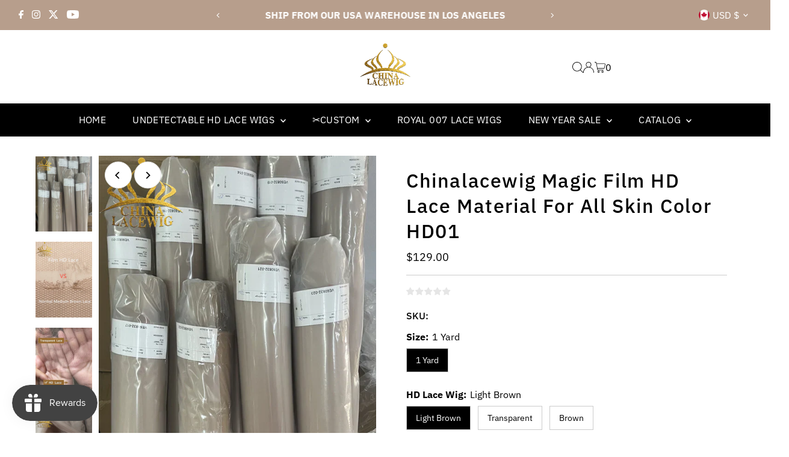

--- FILE ---
content_type: text/javascript; charset=utf-8
request_url: https://www.chinalacewig.com/en-ca/products/chinalacewig-magic-film-hd-lace-material-transparent-hd-lace-light-brown-hd-lace-brown-hd-lace-hd01.js
body_size: 905
content:
{"id":7480509399231,"title":"Chinalacewig Magic Film HD Lace Material For All Skin Color HD01","handle":"chinalacewig-magic-film-hd-lace-material-transparent-hd-lace-light-brown-hd-lace-brown-hd-lace-hd01","description":"\u003cdiv data-mce-fragment=\"1\"\u003e\n\u003ch2\u003e\u003cspan style=\"color: #ff2a00;\"\u003e\u003cstrong\u003e\u003cem\u003eDon't need to use any coupon code.\u003c\/em\u003e\u003c\/strong\u003e\u003c\/span\u003e\u003c\/h2\u003e\n\u003cul\u003e\n\u003cli\u003e\n\u003cstrong\u003e\u003cb\u003e\u003cspan\u003eDelivery time\u003c\/span\u003e\u003c\/b\u003e\u003c\/strong\u003e\u0026gt;\u0026gt; USA (\u003cstrong\u003e\u003cb\u003e\u003cspan\u003e4-8 Bdays\u003c\/span\u003e\u003c\/b\u003e\u003c\/strong\u003e), others (\u003cstrong\u003e\u003cb\u003e\u003cspan\u003e5\u003c\/span\u003e\u003c\/b\u003e\u003c\/strong\u003e-\u003cstrong\u003e\u003cb\u003e\u003cspan\u003e10\u003c\/span\u003e\u003c\/b\u003e\u003c\/strong\u003eBdays)\u003c\/li\u003e\n\u003cli\u003e\n\u003cb\u003e\u003cspan\u003e\u003c\/span\u003e\u003c\/b\u003e\u003cstrong\u003e\u003cb\u003e\u003cspan\u003ePayment\u003c\/span\u003e\u003c\/b\u003e\u003c\/strong\u003e\u0026gt;\u0026gt;\u003cstrong\u003e\u003cb\u003e\u003cspan\u003eDebit \/ Credit Card \u003c\/span\u003e\u003c\/b\u003e\u003c\/strong\u003eor \u003cstrong\u003e\u003cb\u003e\u003cspan\u003ePayPal\u003c\/span\u003e\u003c\/b\u003e\u003c\/strong\u003e\n\u003c\/li\u003e\n\u003cli\u003e\n\u003cb\u003e\u003cspan\u003e\u003c\/span\u003e\u003c\/b\u003e\u003cstrong\u003e\u003cb\u003e\u003cspan\u003eHandling time\u003c\/span\u003e\u003c\/b\u003e\u003c\/strong\u003e\u0026gt;\u0026gt; Ship within 7\u003cstrong\u003e\u003cb\u003e\u003cspan\u003eDays \u003c\/span\u003e\u003c\/b\u003e\u003c\/strong\u003eafter payment\u003c\/li\u003e\n\u003cli\u003e\n\u003cb\u003e\u003cspan\u003e\u003c\/span\u003e\u003c\/b\u003e\u003cstrong\u003e\u003cb\u003e\u003cspan\u003eReturns\u003c\/span\u003e\u003c\/b\u003e\u003c\/strong\u003e\u0026gt;\u0026gt; Fast refund, \u003cstrong\u003e\u003cb\u003e\u003cspan\u003ebuyer protection\u003c\/span\u003e\u003c\/b\u003e\u003c\/strong\u003e\n\u003c\/li\u003e\n\u003cli\u003e\n\u003cb\u003e\u003cspan\u003e\u003c\/span\u003e\u003c\/b\u003e\u003cstrong\u003e\u003cb\u003e\u003cspan\u003eFree Gifts\u003c\/span\u003e\u003c\/b\u003e\u003c\/strong\u003e\u0026gt;\u0026gt; Wig cap,\u003cstrong\u003e\u003cb\u003e\u003cspan\u003eexquisite Gift Pack\u003c\/span\u003e\u003c\/b\u003e\u003c\/strong\u003e\n\u003c\/li\u003e\n\u003c\/ul\u003e\n\u003cp\u003e\u003cstrong\u003eWhy Choose Chinalacewig HD Lace ?\u003c\/strong\u003e\u003cbr\u003e1 .Natural Look: Chinalacewig HD lace is designed to blend in seamlessly with your natural hairline, creating a realistic look that is difficult to detect.\u003c\/p\u003e\n\u003cp\u003e2.Comfortable: The HD lace used in Chinalacewig's wigs is soft and comfortable to wear, allowing for extended use without irritation or discomfort.\u003c\/p\u003e\n\u003cp\u003e3.Versatile: Chinalacewig HD lace can be easily customized to match your skin tone, making it ideal for a wide range of complexions.\u003c\/p\u003e\n\u003cp\u003e4.Breathability: The lightweight and breathable nature of Chinalacewig HD lace ensures that your scalp can breathe, preventing heat buildup and discomfort.\u003c\/p\u003e\n\u003cp\u003e5.Durability: Chinalacewig HD lace is made from high-quality materials, ensuring that your wig will last for a long time with proper care.\u003c\/p\u003e\n\u003c\/div\u003e","published_at":"2023-04-20T10:42:07+08:00","created_at":"2023-04-20T10:21:20+08:00","vendor":"Chinalacewig","type":"Lace Wigs","tags":["150%","180%","Best Curly","Black Color","Bob","Bob Wig","Cap Construction","Catalog","Colored Wig","Curly","Curly Wig","Glueless Human Hair Wig","Hair Density","HD Lace Front Wig","Natural color","Special Offer","Texture\u0026 Style","Undetectable HD Lace","Undetectable HD Lace Wig","Undetectable HD Lace Wigs","Wave Wig","Wig Color","Wig Style \u0026 Color"],"price":12900,"price_min":12900,"price_max":12900,"available":true,"price_varies":false,"compare_at_price":null,"compare_at_price_min":0,"compare_at_price_max":0,"compare_at_price_varies":false,"variants":[{"id":42325867626687,"title":"1 Yard \/ Light Brown","option1":"1 Yard","option2":"Light Brown","option3":null,"sku":null,"requires_shipping":true,"taxable":false,"featured_image":null,"available":true,"name":"Chinalacewig Magic Film HD Lace Material For All Skin Color HD01 - 1 Yard \/ Light Brown","public_title":"1 Yard \/ Light Brown","options":["1 Yard","Light Brown"],"price":12900,"weight":500,"compare_at_price":null,"inventory_management":"shopify","barcode":null,"requires_selling_plan":false,"selling_plan_allocations":[]},{"id":42325877391551,"title":"1 Yard \/ Transparent","option1":"1 Yard","option2":"Transparent","option3":null,"sku":"","requires_shipping":true,"taxable":false,"featured_image":null,"available":true,"name":"Chinalacewig Magic Film HD Lace Material For All Skin Color HD01 - 1 Yard \/ Transparent","public_title":"1 Yard \/ Transparent","options":["1 Yard","Transparent"],"price":12900,"weight":500,"compare_at_price":null,"inventory_management":"shopify","barcode":"","requires_selling_plan":false,"selling_plan_allocations":[]},{"id":42325877424319,"title":"1 Yard \/ Brown","option1":"1 Yard","option2":"Brown","option3":null,"sku":"","requires_shipping":true,"taxable":false,"featured_image":null,"available":true,"name":"Chinalacewig Magic Film HD Lace Material For All Skin Color HD01 - 1 Yard \/ Brown","public_title":"1 Yard \/ Brown","options":["1 Yard","Brown"],"price":12900,"weight":500,"compare_at_price":null,"inventory_management":"shopify","barcode":"","requires_selling_plan":false,"selling_plan_allocations":[]}],"images":["\/\/cdn.shopify.com\/s\/files\/1\/0559\/2042\/7199\/products\/QQ_20230420101128.png?v=1681971276","\/\/cdn.shopify.com\/s\/files\/1\/0559\/2042\/7199\/products\/QQ_20230420101039.png?v=1681971276","\/\/cdn.shopify.com\/s\/files\/1\/0559\/2042\/7199\/products\/QQ_20230420101117.png?v=1681971276","\/\/cdn.shopify.com\/s\/files\/1\/0559\/2042\/7199\/products\/QQ_20230420101125.png?v=1681971276","\/\/cdn.shopify.com\/s\/files\/1\/0559\/2042\/7199\/products\/QQ_20230420101131.png?v=1681957403","\/\/cdn.shopify.com\/s\/files\/1\/0559\/2042\/7199\/products\/2222_8.jpg?v=1681976868"],"featured_image":"\/\/cdn.shopify.com\/s\/files\/1\/0559\/2042\/7199\/products\/QQ_20230420101128.png?v=1681971276","options":[{"name":"Size","position":1,"values":["1 Yard"]},{"name":"HD Lace Wig","position":2,"values":["Light Brown","Transparent","Brown"]}],"url":"\/en-ca\/products\/chinalacewig-magic-film-hd-lace-material-transparent-hd-lace-light-brown-hd-lace-brown-hd-lace-hd01","media":[{"alt":null,"id":26966334079167,"position":1,"preview_image":{"aspect_ratio":0.751,"height":799,"width":600,"src":"https:\/\/cdn.shopify.com\/s\/files\/1\/0559\/2042\/7199\/products\/QQ_20230420101128.png?v=1681971276"},"aspect_ratio":0.751,"height":799,"media_type":"image","src":"https:\/\/cdn.shopify.com\/s\/files\/1\/0559\/2042\/7199\/products\/QQ_20230420101128.png?v=1681971276","width":600},{"alt":null,"id":26966333948095,"position":2,"preview_image":{"aspect_ratio":0.75,"height":800,"width":600,"src":"https:\/\/cdn.shopify.com\/s\/files\/1\/0559\/2042\/7199\/products\/QQ_20230420101039.png?v=1681971276"},"aspect_ratio":0.75,"height":800,"media_type":"image","src":"https:\/\/cdn.shopify.com\/s\/files\/1\/0559\/2042\/7199\/products\/QQ_20230420101039.png?v=1681971276","width":600},{"alt":null,"id":26966333980863,"position":3,"preview_image":{"aspect_ratio":0.75,"height":800,"width":600,"src":"https:\/\/cdn.shopify.com\/s\/files\/1\/0559\/2042\/7199\/products\/QQ_20230420101117.png?v=1681971276"},"aspect_ratio":0.75,"height":800,"media_type":"image","src":"https:\/\/cdn.shopify.com\/s\/files\/1\/0559\/2042\/7199\/products\/QQ_20230420101117.png?v=1681971276","width":600},{"alt":null,"id":26966334046399,"position":4,"preview_image":{"aspect_ratio":0.75,"height":800,"width":600,"src":"https:\/\/cdn.shopify.com\/s\/files\/1\/0559\/2042\/7199\/products\/QQ_20230420101125.png?v=1681971276"},"aspect_ratio":0.75,"height":800,"media_type":"image","src":"https:\/\/cdn.shopify.com\/s\/files\/1\/0559\/2042\/7199\/products\/QQ_20230420101125.png?v=1681971276","width":600},{"alt":null,"id":26966334111935,"position":5,"preview_image":{"aspect_ratio":0.751,"height":799,"width":600,"src":"https:\/\/cdn.shopify.com\/s\/files\/1\/0559\/2042\/7199\/products\/QQ_20230420101131.png?v=1681957403"},"aspect_ratio":0.751,"height":799,"media_type":"image","src":"https:\/\/cdn.shopify.com\/s\/files\/1\/0559\/2042\/7199\/products\/QQ_20230420101131.png?v=1681957403","width":600},{"alt":null,"id":26966995304639,"position":6,"preview_image":{"aspect_ratio":0.75,"height":800,"width":600,"src":"https:\/\/cdn.shopify.com\/s\/files\/1\/0559\/2042\/7199\/products\/2222_8.jpg?v=1681976868"},"aspect_ratio":0.75,"height":800,"media_type":"image","src":"https:\/\/cdn.shopify.com\/s\/files\/1\/0559\/2042\/7199\/products\/2222_8.jpg?v=1681976868","width":600}],"requires_selling_plan":false,"selling_plan_groups":[]}

--- FILE ---
content_type: text/javascript; charset=utf-8
request_url: https://www.chinalacewig.com/en-ca/products/chinalacewig-magic-film-hd-lace-material-transparent-hd-lace-light-brown-hd-lace-brown-hd-lace-hd01.js
body_size: 1004
content:
{"id":7480509399231,"title":"Chinalacewig Magic Film HD Lace Material For All Skin Color HD01","handle":"chinalacewig-magic-film-hd-lace-material-transparent-hd-lace-light-brown-hd-lace-brown-hd-lace-hd01","description":"\u003cdiv data-mce-fragment=\"1\"\u003e\n\u003ch2\u003e\u003cspan style=\"color: #ff2a00;\"\u003e\u003cstrong\u003e\u003cem\u003eDon't need to use any coupon code.\u003c\/em\u003e\u003c\/strong\u003e\u003c\/span\u003e\u003c\/h2\u003e\n\u003cul\u003e\n\u003cli\u003e\n\u003cstrong\u003e\u003cb\u003e\u003cspan\u003eDelivery time\u003c\/span\u003e\u003c\/b\u003e\u003c\/strong\u003e\u0026gt;\u0026gt; USA (\u003cstrong\u003e\u003cb\u003e\u003cspan\u003e4-8 Bdays\u003c\/span\u003e\u003c\/b\u003e\u003c\/strong\u003e), others (\u003cstrong\u003e\u003cb\u003e\u003cspan\u003e5\u003c\/span\u003e\u003c\/b\u003e\u003c\/strong\u003e-\u003cstrong\u003e\u003cb\u003e\u003cspan\u003e10\u003c\/span\u003e\u003c\/b\u003e\u003c\/strong\u003eBdays)\u003c\/li\u003e\n\u003cli\u003e\n\u003cb\u003e\u003cspan\u003e\u003c\/span\u003e\u003c\/b\u003e\u003cstrong\u003e\u003cb\u003e\u003cspan\u003ePayment\u003c\/span\u003e\u003c\/b\u003e\u003c\/strong\u003e\u0026gt;\u0026gt;\u003cstrong\u003e\u003cb\u003e\u003cspan\u003eDebit \/ Credit Card \u003c\/span\u003e\u003c\/b\u003e\u003c\/strong\u003eor \u003cstrong\u003e\u003cb\u003e\u003cspan\u003ePayPal\u003c\/span\u003e\u003c\/b\u003e\u003c\/strong\u003e\n\u003c\/li\u003e\n\u003cli\u003e\n\u003cb\u003e\u003cspan\u003e\u003c\/span\u003e\u003c\/b\u003e\u003cstrong\u003e\u003cb\u003e\u003cspan\u003eHandling time\u003c\/span\u003e\u003c\/b\u003e\u003c\/strong\u003e\u0026gt;\u0026gt; Ship within 7\u003cstrong\u003e\u003cb\u003e\u003cspan\u003eDays \u003c\/span\u003e\u003c\/b\u003e\u003c\/strong\u003eafter payment\u003c\/li\u003e\n\u003cli\u003e\n\u003cb\u003e\u003cspan\u003e\u003c\/span\u003e\u003c\/b\u003e\u003cstrong\u003e\u003cb\u003e\u003cspan\u003eReturns\u003c\/span\u003e\u003c\/b\u003e\u003c\/strong\u003e\u0026gt;\u0026gt; Fast refund, \u003cstrong\u003e\u003cb\u003e\u003cspan\u003ebuyer protection\u003c\/span\u003e\u003c\/b\u003e\u003c\/strong\u003e\n\u003c\/li\u003e\n\u003cli\u003e\n\u003cb\u003e\u003cspan\u003e\u003c\/span\u003e\u003c\/b\u003e\u003cstrong\u003e\u003cb\u003e\u003cspan\u003eFree Gifts\u003c\/span\u003e\u003c\/b\u003e\u003c\/strong\u003e\u0026gt;\u0026gt; Wig cap,\u003cstrong\u003e\u003cb\u003e\u003cspan\u003eexquisite Gift Pack\u003c\/span\u003e\u003c\/b\u003e\u003c\/strong\u003e\n\u003c\/li\u003e\n\u003c\/ul\u003e\n\u003cp\u003e\u003cstrong\u003eWhy Choose Chinalacewig HD Lace ?\u003c\/strong\u003e\u003cbr\u003e1 .Natural Look: Chinalacewig HD lace is designed to blend in seamlessly with your natural hairline, creating a realistic look that is difficult to detect.\u003c\/p\u003e\n\u003cp\u003e2.Comfortable: The HD lace used in Chinalacewig's wigs is soft and comfortable to wear, allowing for extended use without irritation or discomfort.\u003c\/p\u003e\n\u003cp\u003e3.Versatile: Chinalacewig HD lace can be easily customized to match your skin tone, making it ideal for a wide range of complexions.\u003c\/p\u003e\n\u003cp\u003e4.Breathability: The lightweight and breathable nature of Chinalacewig HD lace ensures that your scalp can breathe, preventing heat buildup and discomfort.\u003c\/p\u003e\n\u003cp\u003e5.Durability: Chinalacewig HD lace is made from high-quality materials, ensuring that your wig will last for a long time with proper care.\u003c\/p\u003e\n\u003c\/div\u003e","published_at":"2023-04-20T10:42:07+08:00","created_at":"2023-04-20T10:21:20+08:00","vendor":"Chinalacewig","type":"Lace Wigs","tags":["150%","180%","Best Curly","Black Color","Bob","Bob Wig","Cap Construction","Catalog","Colored Wig","Curly","Curly Wig","Glueless Human Hair Wig","Hair Density","HD Lace Front Wig","Natural color","Special Offer","Texture\u0026 Style","Undetectable HD Lace","Undetectable HD Lace Wig","Undetectable HD Lace Wigs","Wave Wig","Wig Color","Wig Style \u0026 Color"],"price":12900,"price_min":12900,"price_max":12900,"available":true,"price_varies":false,"compare_at_price":null,"compare_at_price_min":0,"compare_at_price_max":0,"compare_at_price_varies":false,"variants":[{"id":42325867626687,"title":"1 Yard \/ Light Brown","option1":"1 Yard","option2":"Light Brown","option3":null,"sku":null,"requires_shipping":true,"taxable":false,"featured_image":null,"available":true,"name":"Chinalacewig Magic Film HD Lace Material For All Skin Color HD01 - 1 Yard \/ Light Brown","public_title":"1 Yard \/ Light Brown","options":["1 Yard","Light Brown"],"price":12900,"weight":500,"compare_at_price":null,"inventory_management":"shopify","barcode":null,"requires_selling_plan":false,"selling_plan_allocations":[]},{"id":42325877391551,"title":"1 Yard \/ Transparent","option1":"1 Yard","option2":"Transparent","option3":null,"sku":"","requires_shipping":true,"taxable":false,"featured_image":null,"available":true,"name":"Chinalacewig Magic Film HD Lace Material For All Skin Color HD01 - 1 Yard \/ Transparent","public_title":"1 Yard \/ Transparent","options":["1 Yard","Transparent"],"price":12900,"weight":500,"compare_at_price":null,"inventory_management":"shopify","barcode":"","requires_selling_plan":false,"selling_plan_allocations":[]},{"id":42325877424319,"title":"1 Yard \/ Brown","option1":"1 Yard","option2":"Brown","option3":null,"sku":"","requires_shipping":true,"taxable":false,"featured_image":null,"available":true,"name":"Chinalacewig Magic Film HD Lace Material For All Skin Color HD01 - 1 Yard \/ Brown","public_title":"1 Yard \/ Brown","options":["1 Yard","Brown"],"price":12900,"weight":500,"compare_at_price":null,"inventory_management":"shopify","barcode":"","requires_selling_plan":false,"selling_plan_allocations":[]}],"images":["\/\/cdn.shopify.com\/s\/files\/1\/0559\/2042\/7199\/products\/QQ_20230420101128.png?v=1681971276","\/\/cdn.shopify.com\/s\/files\/1\/0559\/2042\/7199\/products\/QQ_20230420101039.png?v=1681971276","\/\/cdn.shopify.com\/s\/files\/1\/0559\/2042\/7199\/products\/QQ_20230420101117.png?v=1681971276","\/\/cdn.shopify.com\/s\/files\/1\/0559\/2042\/7199\/products\/QQ_20230420101125.png?v=1681971276","\/\/cdn.shopify.com\/s\/files\/1\/0559\/2042\/7199\/products\/QQ_20230420101131.png?v=1681957403","\/\/cdn.shopify.com\/s\/files\/1\/0559\/2042\/7199\/products\/2222_8.jpg?v=1681976868"],"featured_image":"\/\/cdn.shopify.com\/s\/files\/1\/0559\/2042\/7199\/products\/QQ_20230420101128.png?v=1681971276","options":[{"name":"Size","position":1,"values":["1 Yard"]},{"name":"HD Lace Wig","position":2,"values":["Light Brown","Transparent","Brown"]}],"url":"\/en-ca\/products\/chinalacewig-magic-film-hd-lace-material-transparent-hd-lace-light-brown-hd-lace-brown-hd-lace-hd01","media":[{"alt":null,"id":26966334079167,"position":1,"preview_image":{"aspect_ratio":0.751,"height":799,"width":600,"src":"https:\/\/cdn.shopify.com\/s\/files\/1\/0559\/2042\/7199\/products\/QQ_20230420101128.png?v=1681971276"},"aspect_ratio":0.751,"height":799,"media_type":"image","src":"https:\/\/cdn.shopify.com\/s\/files\/1\/0559\/2042\/7199\/products\/QQ_20230420101128.png?v=1681971276","width":600},{"alt":null,"id":26966333948095,"position":2,"preview_image":{"aspect_ratio":0.75,"height":800,"width":600,"src":"https:\/\/cdn.shopify.com\/s\/files\/1\/0559\/2042\/7199\/products\/QQ_20230420101039.png?v=1681971276"},"aspect_ratio":0.75,"height":800,"media_type":"image","src":"https:\/\/cdn.shopify.com\/s\/files\/1\/0559\/2042\/7199\/products\/QQ_20230420101039.png?v=1681971276","width":600},{"alt":null,"id":26966333980863,"position":3,"preview_image":{"aspect_ratio":0.75,"height":800,"width":600,"src":"https:\/\/cdn.shopify.com\/s\/files\/1\/0559\/2042\/7199\/products\/QQ_20230420101117.png?v=1681971276"},"aspect_ratio":0.75,"height":800,"media_type":"image","src":"https:\/\/cdn.shopify.com\/s\/files\/1\/0559\/2042\/7199\/products\/QQ_20230420101117.png?v=1681971276","width":600},{"alt":null,"id":26966334046399,"position":4,"preview_image":{"aspect_ratio":0.75,"height":800,"width":600,"src":"https:\/\/cdn.shopify.com\/s\/files\/1\/0559\/2042\/7199\/products\/QQ_20230420101125.png?v=1681971276"},"aspect_ratio":0.75,"height":800,"media_type":"image","src":"https:\/\/cdn.shopify.com\/s\/files\/1\/0559\/2042\/7199\/products\/QQ_20230420101125.png?v=1681971276","width":600},{"alt":null,"id":26966334111935,"position":5,"preview_image":{"aspect_ratio":0.751,"height":799,"width":600,"src":"https:\/\/cdn.shopify.com\/s\/files\/1\/0559\/2042\/7199\/products\/QQ_20230420101131.png?v=1681957403"},"aspect_ratio":0.751,"height":799,"media_type":"image","src":"https:\/\/cdn.shopify.com\/s\/files\/1\/0559\/2042\/7199\/products\/QQ_20230420101131.png?v=1681957403","width":600},{"alt":null,"id":26966995304639,"position":6,"preview_image":{"aspect_ratio":0.75,"height":800,"width":600,"src":"https:\/\/cdn.shopify.com\/s\/files\/1\/0559\/2042\/7199\/products\/2222_8.jpg?v=1681976868"},"aspect_ratio":0.75,"height":800,"media_type":"image","src":"https:\/\/cdn.shopify.com\/s\/files\/1\/0559\/2042\/7199\/products\/2222_8.jpg?v=1681976868","width":600}],"requires_selling_plan":false,"selling_plan_groups":[]}